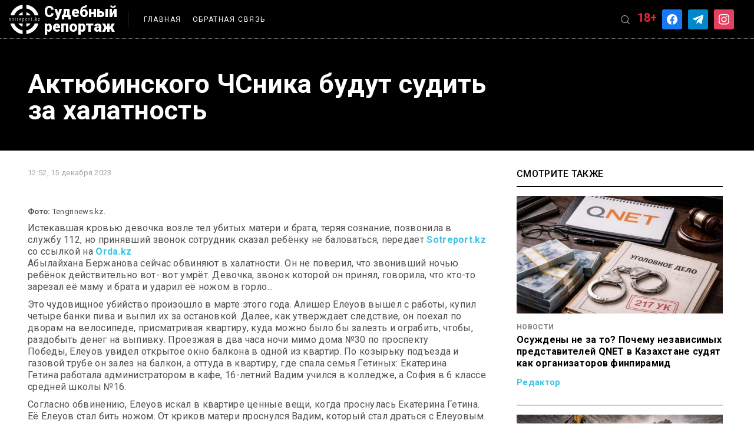

--- FILE ---
content_type: text/html; charset=UTF-8
request_url: https://sotreport.kz/news/aktyubinskogo-chsnika-budut-sudit-za-halatnost/
body_size: 16364
content:
<!doctype html>
<html dir="ltr" lang="ru-RU" prefix="og: https://ogp.me/ns#">
<head>
	<meta charset="UTF-8">
	<meta name="viewport" content="width=device-width, initial-scale=1">
	<meta name="yandex-verification" content="8b5d371b9818118f" />
	<link rel="profile" href="https://gmpg.org/xfn/11">
	<link rel="stylesheet" href="https://unpkg.com/swiper/swiper-bundle.min.css" />
	
	<script src="https://code.jquery.com/jquery-3.6.0.js"
  	integrity="sha256-H+K7U5CnXl1h5ywQfKtSj8PCmoN9aaq30gDh27Xc0jk="
  	crossorigin="anonymous"></script>
	

	<!-- Yandex.Metrika counter -->
	<script type="text/javascript" >
	   (function(m,e,t,r,i,k,a){m[i]=m[i]||function(){(m[i].a=m[i].a||[]).push(arguments)};
	   m[i].l=1*new Date();k=e.createElement(t),a=e.getElementsByTagName(t)[0],k.async=1,k.src=r,a.parentNode.insertBefore(k,a)})
	   (window, document, "script", "https://mc.yandex.ru/metrika/tag.js", "ym");

	   ym(81318001, "init", {
			clickmap:true,
			trackLinks:true,
			accurateTrackBounce:true,
			webvisor:true
	   });
	</script>
	<noscript><div><img src="https://mc.yandex.ru/watch/81318001" style="position:absolute; left:-9999px;" alt="" /></div></noscript>
	<!-- /Yandex.Metrika counter -->
	
	<!-- Global site tag (gtag.js) - Google Analytics -->
	<script async src="https://www.googletagmanager.com/gtag/js?id=G-L9QM82MBSL"></script>
	<script>
	  window.dataLayer = window.dataLayer || [];
	  function gtag(){dataLayer.push(arguments);}
	  gtag('js', new Date());

	  gtag('config', 'G-L9QM82MBSL');
	</script>
	<title>Актюбинского ЧСника будут судить за халатность - Судебный репортаж</title>
	<style>img:is([sizes="auto" i], [sizes^="auto," i]) { contain-intrinsic-size: 3000px 1500px }</style>
	
		<!-- All in One SEO 4.7.9.1 - aioseo.com -->
	<meta name="description" content="Фото: Tengrinews.kz. Истекавшая кровью девочка возле тел убитых матери и брата, теряя сознание, позвонила в службу 112, но принявший звонок сотрудник сказал ребёнку не баловаться, передает Sotreport.kz со ссылкой на Orda.kz Абылайхана Бержанова сейчас обвиняют в халатности. Он не поверил, что звонивший ночью ребёнок действительно вот- вот умрёт. Девочка, звонок которой он принял, говорила, что кто-то" />
	<meta name="robots" content="max-image-preview:large" />
	<meta name="author" content="Редактор"/>
	<link rel="canonical" href="https://sotreport.kz/news/aktyubinskogo-chsnika-budut-sudit-za-halatnost/" />
	<meta name="generator" content="All in One SEO (AIOSEO) 4.7.9.1" />
		<meta property="og:locale" content="ru_RU" />
		<meta property="og:site_name" content="Судебный репортаж -" />
		<meta property="og:type" content="article" />
		<meta property="og:title" content="Актюбинского ЧСника будут судить за халатность - Судебный репортаж" />
		<meta property="og:description" content="Фото: Tengrinews.kz. Истекавшая кровью девочка возле тел убитых матери и брата, теряя сознание, позвонила в службу 112, но принявший звонок сотрудник сказал ребёнку не баловаться, передает Sotreport.kz со ссылкой на Orda.kz Абылайхана Бержанова сейчас обвиняют в халатности. Он не поверил, что звонивший ночью ребёнок действительно вот- вот умрёт. Девочка, звонок которой он принял, говорила, что кто-то" />
		<meta property="og:url" content="https://sotreport.kz/news/aktyubinskogo-chsnika-budut-sudit-za-halatnost/" />
		<meta property="article:published_time" content="2023-12-15T06:52:57+00:00" />
		<meta property="article:modified_time" content="2025-04-18T16:45:04+00:00" />
		<meta name="twitter:card" content="summary_large_image" />
		<meta name="twitter:title" content="Актюбинского ЧСника будут судить за халатность - Судебный репортаж" />
		<meta name="twitter:description" content="Фото: Tengrinews.kz. Истекавшая кровью девочка возле тел убитых матери и брата, теряя сознание, позвонила в службу 112, но принявший звонок сотрудник сказал ребёнку не баловаться, передает Sotreport.kz со ссылкой на Orda.kz Абылайхана Бержанова сейчас обвиняют в халатности. Он не поверил, что звонивший ночью ребёнок действительно вот- вот умрёт. Девочка, звонок которой он принял, говорила, что кто-то" />
		<script type="application/ld+json" class="aioseo-schema">
			{"@context":"https:\/\/schema.org","@graph":[{"@type":"BlogPosting","@id":"https:\/\/sotreport.kz\/news\/aktyubinskogo-chsnika-budut-sudit-za-halatnost\/#blogposting","name":"\u0410\u043a\u0442\u044e\u0431\u0438\u043d\u0441\u043a\u043e\u0433\u043e \u0427\u0421\u043d\u0438\u043a\u0430 \u0431\u0443\u0434\u0443\u0442 \u0441\u0443\u0434\u0438\u0442\u044c \u0437\u0430 \u0445\u0430\u043b\u0430\u0442\u043d\u043e\u0441\u0442\u044c - \u0421\u0443\u0434\u0435\u0431\u043d\u044b\u0439 \u0440\u0435\u043f\u043e\u0440\u0442\u0430\u0436","headline":"\u0410\u043a\u0442\u044e\u0431\u0438\u043d\u0441\u043a\u043e\u0433\u043e \u0427\u0421\u043d\u0438\u043a\u0430 \u0431\u0443\u0434\u0443\u0442 \u0441\u0443\u0434\u0438\u0442\u044c \u0437\u0430 \u0445\u0430\u043b\u0430\u0442\u043d\u043e\u0441\u0442\u044c","author":{"@id":"https:\/\/sotreport.kz\/author\/redaktor\/#author"},"publisher":{"@id":"https:\/\/sotreport.kz\/#organization"},"datePublished":"2023-12-15T12:52:57+05:00","dateModified":"2025-04-18T21:45:04+05:00","inLanguage":"ru-RU","mainEntityOfPage":{"@id":"https:\/\/sotreport.kz\/news\/aktyubinskogo-chsnika-budut-sudit-za-halatnost\/#webpage"},"isPartOf":{"@id":"https:\/\/sotreport.kz\/news\/aktyubinskogo-chsnika-budut-sudit-za-halatnost\/#webpage"},"articleSection":"\u041d\u043e\u0432\u043e\u0441\u0442\u0438, \u0412 \u0441\u043b\u0430\u0439\u0434\u0435\u0440, \u0412\u044b\u0431\u043e\u0440 \u0440\u0435\u0434\u0430\u043a\u0446\u0438\u0438, \u041a\u0430\u0437\u0430\u0445\u0441\u0442\u0430\u043d, \u043f\u043e\u043b\u0438\u0446\u0438\u044f, \u0441\u0443\u0434, \u0443\u0431\u0438\u0439\u0441\u0442\u0432\u043e"},{"@type":"BreadcrumbList","@id":"https:\/\/sotreport.kz\/news\/aktyubinskogo-chsnika-budut-sudit-za-halatnost\/#breadcrumblist","itemListElement":[{"@type":"ListItem","@id":"https:\/\/sotreport.kz\/#listItem","position":1,"name":"\u0413\u043b\u0430\u0432\u043d\u0430\u044f \u0441\u0442\u0440\u0430\u043d\u0438\u0446\u0430","item":"https:\/\/sotreport.kz\/","nextItem":{"@type":"ListItem","@id":"https:\/\/sotreport.kz\/category\/news\/#listItem","name":"\u041d\u043e\u0432\u043e\u0441\u0442\u0438"}},{"@type":"ListItem","@id":"https:\/\/sotreport.kz\/category\/news\/#listItem","position":2,"name":"\u041d\u043e\u0432\u043e\u0441\u0442\u0438","item":"https:\/\/sotreport.kz\/category\/news\/","nextItem":{"@type":"ListItem","@id":"https:\/\/sotreport.kz\/news\/aktyubinskogo-chsnika-budut-sudit-za-halatnost\/#listItem","name":"\u0410\u043a\u0442\u044e\u0431\u0438\u043d\u0441\u043a\u043e\u0433\u043e \u0427\u0421\u043d\u0438\u043a\u0430 \u0431\u0443\u0434\u0443\u0442 \u0441\u0443\u0434\u0438\u0442\u044c \u0437\u0430 \u0445\u0430\u043b\u0430\u0442\u043d\u043e\u0441\u0442\u044c"},"previousItem":{"@type":"ListItem","@id":"https:\/\/sotreport.kz\/#listItem","name":"\u0413\u043b\u0430\u0432\u043d\u0430\u044f \u0441\u0442\u0440\u0430\u043d\u0438\u0446\u0430"}},{"@type":"ListItem","@id":"https:\/\/sotreport.kz\/news\/aktyubinskogo-chsnika-budut-sudit-za-halatnost\/#listItem","position":3,"name":"\u0410\u043a\u0442\u044e\u0431\u0438\u043d\u0441\u043a\u043e\u0433\u043e \u0427\u0421\u043d\u0438\u043a\u0430 \u0431\u0443\u0434\u0443\u0442 \u0441\u0443\u0434\u0438\u0442\u044c \u0437\u0430 \u0445\u0430\u043b\u0430\u0442\u043d\u043e\u0441\u0442\u044c","previousItem":{"@type":"ListItem","@id":"https:\/\/sotreport.kz\/category\/news\/#listItem","name":"\u041d\u043e\u0432\u043e\u0441\u0442\u0438"}}]},{"@type":"Organization","@id":"https:\/\/sotreport.kz\/#organization","name":"\u0421\u0443\u0434\u0435\u0431\u043d\u044b\u0439 \u0440\u0435\u043f\u043e\u0440\u0442\u0430\u0436","url":"https:\/\/sotreport.kz\/"},{"@type":"Person","@id":"https:\/\/sotreport.kz\/author\/redaktor\/#author","url":"https:\/\/sotreport.kz\/author\/redaktor\/","name":"\u0420\u0435\u0434\u0430\u043a\u0442\u043e\u0440","image":{"@type":"ImageObject","@id":"https:\/\/sotreport.kz\/news\/aktyubinskogo-chsnika-budut-sudit-za-halatnost\/#authorImage","url":"https:\/\/secure.gravatar.com\/avatar\/98cd87fcfba95b681afbb269615ba066?s=96&d=mm&r=g","width":96,"height":96,"caption":"\u0420\u0435\u0434\u0430\u043a\u0442\u043e\u0440"}},{"@type":"WebPage","@id":"https:\/\/sotreport.kz\/news\/aktyubinskogo-chsnika-budut-sudit-za-halatnost\/#webpage","url":"https:\/\/sotreport.kz\/news\/aktyubinskogo-chsnika-budut-sudit-za-halatnost\/","name":"\u0410\u043a\u0442\u044e\u0431\u0438\u043d\u0441\u043a\u043e\u0433\u043e \u0427\u0421\u043d\u0438\u043a\u0430 \u0431\u0443\u0434\u0443\u0442 \u0441\u0443\u0434\u0438\u0442\u044c \u0437\u0430 \u0445\u0430\u043b\u0430\u0442\u043d\u043e\u0441\u0442\u044c - \u0421\u0443\u0434\u0435\u0431\u043d\u044b\u0439 \u0440\u0435\u043f\u043e\u0440\u0442\u0430\u0436","description":"\u0424\u043e\u0442\u043e: Tengrinews.kz. \u0418\u0441\u0442\u0435\u043a\u0430\u0432\u0448\u0430\u044f \u043a\u0440\u043e\u0432\u044c\u044e \u0434\u0435\u0432\u043e\u0447\u043a\u0430 \u0432\u043e\u0437\u043b\u0435 \u0442\u0435\u043b \u0443\u0431\u0438\u0442\u044b\u0445 \u043c\u0430\u0442\u0435\u0440\u0438 \u0438 \u0431\u0440\u0430\u0442\u0430, \u0442\u0435\u0440\u044f\u044f \u0441\u043e\u0437\u043d\u0430\u043d\u0438\u0435, \u043f\u043e\u0437\u0432\u043e\u043d\u0438\u043b\u0430 \u0432 \u0441\u043b\u0443\u0436\u0431\u0443 112, \u043d\u043e \u043f\u0440\u0438\u043d\u044f\u0432\u0448\u0438\u0439 \u0437\u0432\u043e\u043d\u043e\u043a \u0441\u043e\u0442\u0440\u0443\u0434\u043d\u0438\u043a \u0441\u043a\u0430\u0437\u0430\u043b \u0440\u0435\u0431\u0451\u043d\u043a\u0443 \u043d\u0435 \u0431\u0430\u043b\u043e\u0432\u0430\u0442\u044c\u0441\u044f, \u043f\u0435\u0440\u0435\u0434\u0430\u0435\u0442 Sotreport.kz \u0441\u043e \u0441\u0441\u044b\u043b\u043a\u043e\u0439 \u043d\u0430 Orda.kz \u0410\u0431\u044b\u043b\u0430\u0439\u0445\u0430\u043d\u0430 \u0411\u0435\u0440\u0436\u0430\u043d\u043e\u0432\u0430 \u0441\u0435\u0439\u0447\u0430\u0441 \u043e\u0431\u0432\u0438\u043d\u044f\u044e\u0442 \u0432 \u0445\u0430\u043b\u0430\u0442\u043d\u043e\u0441\u0442\u0438. \u041e\u043d \u043d\u0435 \u043f\u043e\u0432\u0435\u0440\u0438\u043b, \u0447\u0442\u043e \u0437\u0432\u043e\u043d\u0438\u0432\u0448\u0438\u0439 \u043d\u043e\u0447\u044c\u044e \u0440\u0435\u0431\u0451\u043d\u043e\u043a \u0434\u0435\u0439\u0441\u0442\u0432\u0438\u0442\u0435\u043b\u044c\u043d\u043e \u0432\u043e\u0442- \u0432\u043e\u0442 \u0443\u043c\u0440\u0451\u0442. \u0414\u0435\u0432\u043e\u0447\u043a\u0430, \u0437\u0432\u043e\u043d\u043e\u043a \u043a\u043e\u0442\u043e\u0440\u043e\u0439 \u043e\u043d \u043f\u0440\u0438\u043d\u044f\u043b, \u0433\u043e\u0432\u043e\u0440\u0438\u043b\u0430, \u0447\u0442\u043e \u043a\u0442\u043e-\u0442\u043e","inLanguage":"ru-RU","isPartOf":{"@id":"https:\/\/sotreport.kz\/#website"},"breadcrumb":{"@id":"https:\/\/sotreport.kz\/news\/aktyubinskogo-chsnika-budut-sudit-za-halatnost\/#breadcrumblist"},"author":{"@id":"https:\/\/sotreport.kz\/author\/redaktor\/#author"},"creator":{"@id":"https:\/\/sotreport.kz\/author\/redaktor\/#author"},"datePublished":"2023-12-15T12:52:57+05:00","dateModified":"2025-04-18T21:45:04+05:00"},{"@type":"WebSite","@id":"https:\/\/sotreport.kz\/#website","url":"https:\/\/sotreport.kz\/","name":"\u0421\u0443\u0434\u0435\u0431\u043d\u044b\u0439 \u0440\u0435\u043f\u043e\u0440\u0442\u0430\u0436","inLanguage":"ru-RU","publisher":{"@id":"https:\/\/sotreport.kz\/#organization"}}]}
		</script>
		<!-- All in One SEO -->

<link rel='dns-prefetch' href='//stats.wp.com' />
<link rel='preconnect' href='//i0.wp.com' />
<link rel='preconnect' href='//c0.wp.com' />
<link rel="alternate" type="application/rss+xml" title="Судебный репортаж &raquo; Лента" href="https://sotreport.kz/feed/" />
		<!-- This site uses the Google Analytics by MonsterInsights plugin v9.3.0 - Using Analytics tracking - https://www.monsterinsights.com/ -->
							<script src="//www.googletagmanager.com/gtag/js?id=G-L9QM82MBSL"  data-cfasync="false" data-wpfc-render="false" async></script>
			<script data-cfasync="false" data-wpfc-render="false">
				var mi_version = '9.3.0';
				var mi_track_user = true;
				var mi_no_track_reason = '';
								var MonsterInsightsDefaultLocations = {"page_location":"https:\/\/sotreport.kz\/news\/aktyubinskogo-chsnika-budut-sudit-za-halatnost\/"};
				if ( typeof MonsterInsightsPrivacyGuardFilter === 'function' ) {
					var MonsterInsightsLocations = (typeof MonsterInsightsExcludeQuery === 'object') ? MonsterInsightsPrivacyGuardFilter( MonsterInsightsExcludeQuery ) : MonsterInsightsPrivacyGuardFilter( MonsterInsightsDefaultLocations );
				} else {
					var MonsterInsightsLocations = (typeof MonsterInsightsExcludeQuery === 'object') ? MonsterInsightsExcludeQuery : MonsterInsightsDefaultLocations;
				}

								var disableStrs = [
										'ga-disable-G-L9QM82MBSL',
									];

				/* Function to detect opted out users */
				function __gtagTrackerIsOptedOut() {
					for (var index = 0; index < disableStrs.length; index++) {
						if (document.cookie.indexOf(disableStrs[index] + '=true') > -1) {
							return true;
						}
					}

					return false;
				}

				/* Disable tracking if the opt-out cookie exists. */
				if (__gtagTrackerIsOptedOut()) {
					for (var index = 0; index < disableStrs.length; index++) {
						window[disableStrs[index]] = true;
					}
				}

				/* Opt-out function */
				function __gtagTrackerOptout() {
					for (var index = 0; index < disableStrs.length; index++) {
						document.cookie = disableStrs[index] + '=true; expires=Thu, 31 Dec 2099 23:59:59 UTC; path=/';
						window[disableStrs[index]] = true;
					}
				}

				if ('undefined' === typeof gaOptout) {
					function gaOptout() {
						__gtagTrackerOptout();
					}
				}
								window.dataLayer = window.dataLayer || [];

				window.MonsterInsightsDualTracker = {
					helpers: {},
					trackers: {},
				};
				if (mi_track_user) {
					function __gtagDataLayer() {
						dataLayer.push(arguments);
					}

					function __gtagTracker(type, name, parameters) {
						if (!parameters) {
							parameters = {};
						}

						if (parameters.send_to) {
							__gtagDataLayer.apply(null, arguments);
							return;
						}

						if (type === 'event') {
														parameters.send_to = monsterinsights_frontend.v4_id;
							var hookName = name;
							if (typeof parameters['event_category'] !== 'undefined') {
								hookName = parameters['event_category'] + ':' + name;
							}

							if (typeof MonsterInsightsDualTracker.trackers[hookName] !== 'undefined') {
								MonsterInsightsDualTracker.trackers[hookName](parameters);
							} else {
								__gtagDataLayer('event', name, parameters);
							}
							
						} else {
							__gtagDataLayer.apply(null, arguments);
						}
					}

					__gtagTracker('js', new Date());
					__gtagTracker('set', {
						'developer_id.dZGIzZG': true,
											});
					if ( MonsterInsightsLocations.page_location ) {
						__gtagTracker('set', MonsterInsightsLocations);
					}
										__gtagTracker('config', 'G-L9QM82MBSL', {"forceSSL":"true","link_attribution":"true"} );
															window.gtag = __gtagTracker;										(function () {
						/* https://developers.google.com/analytics/devguides/collection/analyticsjs/ */
						/* ga and __gaTracker compatibility shim. */
						var noopfn = function () {
							return null;
						};
						var newtracker = function () {
							return new Tracker();
						};
						var Tracker = function () {
							return null;
						};
						var p = Tracker.prototype;
						p.get = noopfn;
						p.set = noopfn;
						p.send = function () {
							var args = Array.prototype.slice.call(arguments);
							args.unshift('send');
							__gaTracker.apply(null, args);
						};
						var __gaTracker = function () {
							var len = arguments.length;
							if (len === 0) {
								return;
							}
							var f = arguments[len - 1];
							if (typeof f !== 'object' || f === null || typeof f.hitCallback !== 'function') {
								if ('send' === arguments[0]) {
									var hitConverted, hitObject = false, action;
									if ('event' === arguments[1]) {
										if ('undefined' !== typeof arguments[3]) {
											hitObject = {
												'eventAction': arguments[3],
												'eventCategory': arguments[2],
												'eventLabel': arguments[4],
												'value': arguments[5] ? arguments[5] : 1,
											}
										}
									}
									if ('pageview' === arguments[1]) {
										if ('undefined' !== typeof arguments[2]) {
											hitObject = {
												'eventAction': 'page_view',
												'page_path': arguments[2],
											}
										}
									}
									if (typeof arguments[2] === 'object') {
										hitObject = arguments[2];
									}
									if (typeof arguments[5] === 'object') {
										Object.assign(hitObject, arguments[5]);
									}
									if ('undefined' !== typeof arguments[1].hitType) {
										hitObject = arguments[1];
										if ('pageview' === hitObject.hitType) {
											hitObject.eventAction = 'page_view';
										}
									}
									if (hitObject) {
										action = 'timing' === arguments[1].hitType ? 'timing_complete' : hitObject.eventAction;
										hitConverted = mapArgs(hitObject);
										__gtagTracker('event', action, hitConverted);
									}
								}
								return;
							}

							function mapArgs(args) {
								var arg, hit = {};
								var gaMap = {
									'eventCategory': 'event_category',
									'eventAction': 'event_action',
									'eventLabel': 'event_label',
									'eventValue': 'event_value',
									'nonInteraction': 'non_interaction',
									'timingCategory': 'event_category',
									'timingVar': 'name',
									'timingValue': 'value',
									'timingLabel': 'event_label',
									'page': 'page_path',
									'location': 'page_location',
									'title': 'page_title',
									'referrer' : 'page_referrer',
								};
								for (arg in args) {
																		if (!(!args.hasOwnProperty(arg) || !gaMap.hasOwnProperty(arg))) {
										hit[gaMap[arg]] = args[arg];
									} else {
										hit[arg] = args[arg];
									}
								}
								return hit;
							}

							try {
								f.hitCallback();
							} catch (ex) {
							}
						};
						__gaTracker.create = newtracker;
						__gaTracker.getByName = newtracker;
						__gaTracker.getAll = function () {
							return [];
						};
						__gaTracker.remove = noopfn;
						__gaTracker.loaded = true;
						window['__gaTracker'] = __gaTracker;
					})();
									} else {
										console.log("");
					(function () {
						function __gtagTracker() {
							return null;
						}

						window['__gtagTracker'] = __gtagTracker;
						window['gtag'] = __gtagTracker;
					})();
									}
			</script>
				<!-- / Google Analytics by MonsterInsights -->
		<script>
window._wpemojiSettings = {"baseUrl":"https:\/\/s.w.org\/images\/core\/emoji\/15.0.3\/72x72\/","ext":".png","svgUrl":"https:\/\/s.w.org\/images\/core\/emoji\/15.0.3\/svg\/","svgExt":".svg","source":{"concatemoji":"https:\/\/sotreport.kz\/wp-includes\/js\/wp-emoji-release.min.js?ver=6.7.4"}};
/*! This file is auto-generated */
!function(i,n){var o,s,e;function c(e){try{var t={supportTests:e,timestamp:(new Date).valueOf()};sessionStorage.setItem(o,JSON.stringify(t))}catch(e){}}function p(e,t,n){e.clearRect(0,0,e.canvas.width,e.canvas.height),e.fillText(t,0,0);var t=new Uint32Array(e.getImageData(0,0,e.canvas.width,e.canvas.height).data),r=(e.clearRect(0,0,e.canvas.width,e.canvas.height),e.fillText(n,0,0),new Uint32Array(e.getImageData(0,0,e.canvas.width,e.canvas.height).data));return t.every(function(e,t){return e===r[t]})}function u(e,t,n){switch(t){case"flag":return n(e,"\ud83c\udff3\ufe0f\u200d\u26a7\ufe0f","\ud83c\udff3\ufe0f\u200b\u26a7\ufe0f")?!1:!n(e,"\ud83c\uddfa\ud83c\uddf3","\ud83c\uddfa\u200b\ud83c\uddf3")&&!n(e,"\ud83c\udff4\udb40\udc67\udb40\udc62\udb40\udc65\udb40\udc6e\udb40\udc67\udb40\udc7f","\ud83c\udff4\u200b\udb40\udc67\u200b\udb40\udc62\u200b\udb40\udc65\u200b\udb40\udc6e\u200b\udb40\udc67\u200b\udb40\udc7f");case"emoji":return!n(e,"\ud83d\udc26\u200d\u2b1b","\ud83d\udc26\u200b\u2b1b")}return!1}function f(e,t,n){var r="undefined"!=typeof WorkerGlobalScope&&self instanceof WorkerGlobalScope?new OffscreenCanvas(300,150):i.createElement("canvas"),a=r.getContext("2d",{willReadFrequently:!0}),o=(a.textBaseline="top",a.font="600 32px Arial",{});return e.forEach(function(e){o[e]=t(a,e,n)}),o}function t(e){var t=i.createElement("script");t.src=e,t.defer=!0,i.head.appendChild(t)}"undefined"!=typeof Promise&&(o="wpEmojiSettingsSupports",s=["flag","emoji"],n.supports={everything:!0,everythingExceptFlag:!0},e=new Promise(function(e){i.addEventListener("DOMContentLoaded",e,{once:!0})}),new Promise(function(t){var n=function(){try{var e=JSON.parse(sessionStorage.getItem(o));if("object"==typeof e&&"number"==typeof e.timestamp&&(new Date).valueOf()<e.timestamp+604800&&"object"==typeof e.supportTests)return e.supportTests}catch(e){}return null}();if(!n){if("undefined"!=typeof Worker&&"undefined"!=typeof OffscreenCanvas&&"undefined"!=typeof URL&&URL.createObjectURL&&"undefined"!=typeof Blob)try{var e="postMessage("+f.toString()+"("+[JSON.stringify(s),u.toString(),p.toString()].join(",")+"));",r=new Blob([e],{type:"text/javascript"}),a=new Worker(URL.createObjectURL(r),{name:"wpTestEmojiSupports"});return void(a.onmessage=function(e){c(n=e.data),a.terminate(),t(n)})}catch(e){}c(n=f(s,u,p))}t(n)}).then(function(e){for(var t in e)n.supports[t]=e[t],n.supports.everything=n.supports.everything&&n.supports[t],"flag"!==t&&(n.supports.everythingExceptFlag=n.supports.everythingExceptFlag&&n.supports[t]);n.supports.everythingExceptFlag=n.supports.everythingExceptFlag&&!n.supports.flag,n.DOMReady=!1,n.readyCallback=function(){n.DOMReady=!0}}).then(function(){return e}).then(function(){var e;n.supports.everything||(n.readyCallback(),(e=n.source||{}).concatemoji?t(e.concatemoji):e.wpemoji&&e.twemoji&&(t(e.twemoji),t(e.wpemoji)))}))}((window,document),window._wpemojiSettings);
</script>
<style id='wp-emoji-styles-inline-css'>

	img.wp-smiley, img.emoji {
		display: inline !important;
		border: none !important;
		box-shadow: none !important;
		height: 1em !important;
		width: 1em !important;
		margin: 0 0.07em !important;
		vertical-align: -0.1em !important;
		background: none !important;
		padding: 0 !important;
	}
</style>
<link rel='stylesheet' id='wp-block-library-css' href='https://c0.wp.com/c/6.7.4/wp-includes/css/dist/block-library/style.min.css' media='all' />
<link rel='stylesheet' id='wpzoom-social-icons-block-style-css' href='https://sotreport.kz/wp-content/plugins/social-icons-widget-by-wpzoom/block/dist/style-wpzoom-social-icons.css?ver=4.3.4' media='all' />
<link rel='stylesheet' id='mediaelement-css' href='https://c0.wp.com/c/6.7.4/wp-includes/js/mediaelement/mediaelementplayer-legacy.min.css' media='all' />
<link rel='stylesheet' id='wp-mediaelement-css' href='https://c0.wp.com/c/6.7.4/wp-includes/js/mediaelement/wp-mediaelement.min.css' media='all' />
<style id='jetpack-sharing-buttons-style-inline-css'>
.jetpack-sharing-buttons__services-list{display:flex;flex-direction:row;flex-wrap:wrap;gap:0;list-style-type:none;margin:5px;padding:0}.jetpack-sharing-buttons__services-list.has-small-icon-size{font-size:12px}.jetpack-sharing-buttons__services-list.has-normal-icon-size{font-size:16px}.jetpack-sharing-buttons__services-list.has-large-icon-size{font-size:24px}.jetpack-sharing-buttons__services-list.has-huge-icon-size{font-size:36px}@media print{.jetpack-sharing-buttons__services-list{display:none!important}}.editor-styles-wrapper .wp-block-jetpack-sharing-buttons{gap:0;padding-inline-start:0}ul.jetpack-sharing-buttons__services-list.has-background{padding:1.25em 2.375em}
</style>
<style id='classic-theme-styles-inline-css'>
/*! This file is auto-generated */
.wp-block-button__link{color:#fff;background-color:#32373c;border-radius:9999px;box-shadow:none;text-decoration:none;padding:calc(.667em + 2px) calc(1.333em + 2px);font-size:1.125em}.wp-block-file__button{background:#32373c;color:#fff;text-decoration:none}
</style>
<style id='global-styles-inline-css'>
:root{--wp--preset--aspect-ratio--square: 1;--wp--preset--aspect-ratio--4-3: 4/3;--wp--preset--aspect-ratio--3-4: 3/4;--wp--preset--aspect-ratio--3-2: 3/2;--wp--preset--aspect-ratio--2-3: 2/3;--wp--preset--aspect-ratio--16-9: 16/9;--wp--preset--aspect-ratio--9-16: 9/16;--wp--preset--color--black: #000000;--wp--preset--color--cyan-bluish-gray: #abb8c3;--wp--preset--color--white: #ffffff;--wp--preset--color--pale-pink: #f78da7;--wp--preset--color--vivid-red: #cf2e2e;--wp--preset--color--luminous-vivid-orange: #ff6900;--wp--preset--color--luminous-vivid-amber: #fcb900;--wp--preset--color--light-green-cyan: #7bdcb5;--wp--preset--color--vivid-green-cyan: #00d084;--wp--preset--color--pale-cyan-blue: #8ed1fc;--wp--preset--color--vivid-cyan-blue: #0693e3;--wp--preset--color--vivid-purple: #9b51e0;--wp--preset--gradient--vivid-cyan-blue-to-vivid-purple: linear-gradient(135deg,rgba(6,147,227,1) 0%,rgb(155,81,224) 100%);--wp--preset--gradient--light-green-cyan-to-vivid-green-cyan: linear-gradient(135deg,rgb(122,220,180) 0%,rgb(0,208,130) 100%);--wp--preset--gradient--luminous-vivid-amber-to-luminous-vivid-orange: linear-gradient(135deg,rgba(252,185,0,1) 0%,rgba(255,105,0,1) 100%);--wp--preset--gradient--luminous-vivid-orange-to-vivid-red: linear-gradient(135deg,rgba(255,105,0,1) 0%,rgb(207,46,46) 100%);--wp--preset--gradient--very-light-gray-to-cyan-bluish-gray: linear-gradient(135deg,rgb(238,238,238) 0%,rgb(169,184,195) 100%);--wp--preset--gradient--cool-to-warm-spectrum: linear-gradient(135deg,rgb(74,234,220) 0%,rgb(151,120,209) 20%,rgb(207,42,186) 40%,rgb(238,44,130) 60%,rgb(251,105,98) 80%,rgb(254,248,76) 100%);--wp--preset--gradient--blush-light-purple: linear-gradient(135deg,rgb(255,206,236) 0%,rgb(152,150,240) 100%);--wp--preset--gradient--blush-bordeaux: linear-gradient(135deg,rgb(254,205,165) 0%,rgb(254,45,45) 50%,rgb(107,0,62) 100%);--wp--preset--gradient--luminous-dusk: linear-gradient(135deg,rgb(255,203,112) 0%,rgb(199,81,192) 50%,rgb(65,88,208) 100%);--wp--preset--gradient--pale-ocean: linear-gradient(135deg,rgb(255,245,203) 0%,rgb(182,227,212) 50%,rgb(51,167,181) 100%);--wp--preset--gradient--electric-grass: linear-gradient(135deg,rgb(202,248,128) 0%,rgb(113,206,126) 100%);--wp--preset--gradient--midnight: linear-gradient(135deg,rgb(2,3,129) 0%,rgb(40,116,252) 100%);--wp--preset--font-size--small: 13px;--wp--preset--font-size--medium: 20px;--wp--preset--font-size--large: 36px;--wp--preset--font-size--x-large: 42px;--wp--preset--spacing--20: 0.44rem;--wp--preset--spacing--30: 0.67rem;--wp--preset--spacing--40: 1rem;--wp--preset--spacing--50: 1.5rem;--wp--preset--spacing--60: 2.25rem;--wp--preset--spacing--70: 3.38rem;--wp--preset--spacing--80: 5.06rem;--wp--preset--shadow--natural: 6px 6px 9px rgba(0, 0, 0, 0.2);--wp--preset--shadow--deep: 12px 12px 50px rgba(0, 0, 0, 0.4);--wp--preset--shadow--sharp: 6px 6px 0px rgba(0, 0, 0, 0.2);--wp--preset--shadow--outlined: 6px 6px 0px -3px rgba(255, 255, 255, 1), 6px 6px rgba(0, 0, 0, 1);--wp--preset--shadow--crisp: 6px 6px 0px rgba(0, 0, 0, 1);}:where(.is-layout-flex){gap: 0.5em;}:where(.is-layout-grid){gap: 0.5em;}body .is-layout-flex{display: flex;}.is-layout-flex{flex-wrap: wrap;align-items: center;}.is-layout-flex > :is(*, div){margin: 0;}body .is-layout-grid{display: grid;}.is-layout-grid > :is(*, div){margin: 0;}:where(.wp-block-columns.is-layout-flex){gap: 2em;}:where(.wp-block-columns.is-layout-grid){gap: 2em;}:where(.wp-block-post-template.is-layout-flex){gap: 1.25em;}:where(.wp-block-post-template.is-layout-grid){gap: 1.25em;}.has-black-color{color: var(--wp--preset--color--black) !important;}.has-cyan-bluish-gray-color{color: var(--wp--preset--color--cyan-bluish-gray) !important;}.has-white-color{color: var(--wp--preset--color--white) !important;}.has-pale-pink-color{color: var(--wp--preset--color--pale-pink) !important;}.has-vivid-red-color{color: var(--wp--preset--color--vivid-red) !important;}.has-luminous-vivid-orange-color{color: var(--wp--preset--color--luminous-vivid-orange) !important;}.has-luminous-vivid-amber-color{color: var(--wp--preset--color--luminous-vivid-amber) !important;}.has-light-green-cyan-color{color: var(--wp--preset--color--light-green-cyan) !important;}.has-vivid-green-cyan-color{color: var(--wp--preset--color--vivid-green-cyan) !important;}.has-pale-cyan-blue-color{color: var(--wp--preset--color--pale-cyan-blue) !important;}.has-vivid-cyan-blue-color{color: var(--wp--preset--color--vivid-cyan-blue) !important;}.has-vivid-purple-color{color: var(--wp--preset--color--vivid-purple) !important;}.has-black-background-color{background-color: var(--wp--preset--color--black) !important;}.has-cyan-bluish-gray-background-color{background-color: var(--wp--preset--color--cyan-bluish-gray) !important;}.has-white-background-color{background-color: var(--wp--preset--color--white) !important;}.has-pale-pink-background-color{background-color: var(--wp--preset--color--pale-pink) !important;}.has-vivid-red-background-color{background-color: var(--wp--preset--color--vivid-red) !important;}.has-luminous-vivid-orange-background-color{background-color: var(--wp--preset--color--luminous-vivid-orange) !important;}.has-luminous-vivid-amber-background-color{background-color: var(--wp--preset--color--luminous-vivid-amber) !important;}.has-light-green-cyan-background-color{background-color: var(--wp--preset--color--light-green-cyan) !important;}.has-vivid-green-cyan-background-color{background-color: var(--wp--preset--color--vivid-green-cyan) !important;}.has-pale-cyan-blue-background-color{background-color: var(--wp--preset--color--pale-cyan-blue) !important;}.has-vivid-cyan-blue-background-color{background-color: var(--wp--preset--color--vivid-cyan-blue) !important;}.has-vivid-purple-background-color{background-color: var(--wp--preset--color--vivid-purple) !important;}.has-black-border-color{border-color: var(--wp--preset--color--black) !important;}.has-cyan-bluish-gray-border-color{border-color: var(--wp--preset--color--cyan-bluish-gray) !important;}.has-white-border-color{border-color: var(--wp--preset--color--white) !important;}.has-pale-pink-border-color{border-color: var(--wp--preset--color--pale-pink) !important;}.has-vivid-red-border-color{border-color: var(--wp--preset--color--vivid-red) !important;}.has-luminous-vivid-orange-border-color{border-color: var(--wp--preset--color--luminous-vivid-orange) !important;}.has-luminous-vivid-amber-border-color{border-color: var(--wp--preset--color--luminous-vivid-amber) !important;}.has-light-green-cyan-border-color{border-color: var(--wp--preset--color--light-green-cyan) !important;}.has-vivid-green-cyan-border-color{border-color: var(--wp--preset--color--vivid-green-cyan) !important;}.has-pale-cyan-blue-border-color{border-color: var(--wp--preset--color--pale-cyan-blue) !important;}.has-vivid-cyan-blue-border-color{border-color: var(--wp--preset--color--vivid-cyan-blue) !important;}.has-vivid-purple-border-color{border-color: var(--wp--preset--color--vivid-purple) !important;}.has-vivid-cyan-blue-to-vivid-purple-gradient-background{background: var(--wp--preset--gradient--vivid-cyan-blue-to-vivid-purple) !important;}.has-light-green-cyan-to-vivid-green-cyan-gradient-background{background: var(--wp--preset--gradient--light-green-cyan-to-vivid-green-cyan) !important;}.has-luminous-vivid-amber-to-luminous-vivid-orange-gradient-background{background: var(--wp--preset--gradient--luminous-vivid-amber-to-luminous-vivid-orange) !important;}.has-luminous-vivid-orange-to-vivid-red-gradient-background{background: var(--wp--preset--gradient--luminous-vivid-orange-to-vivid-red) !important;}.has-very-light-gray-to-cyan-bluish-gray-gradient-background{background: var(--wp--preset--gradient--very-light-gray-to-cyan-bluish-gray) !important;}.has-cool-to-warm-spectrum-gradient-background{background: var(--wp--preset--gradient--cool-to-warm-spectrum) !important;}.has-blush-light-purple-gradient-background{background: var(--wp--preset--gradient--blush-light-purple) !important;}.has-blush-bordeaux-gradient-background{background: var(--wp--preset--gradient--blush-bordeaux) !important;}.has-luminous-dusk-gradient-background{background: var(--wp--preset--gradient--luminous-dusk) !important;}.has-pale-ocean-gradient-background{background: var(--wp--preset--gradient--pale-ocean) !important;}.has-electric-grass-gradient-background{background: var(--wp--preset--gradient--electric-grass) !important;}.has-midnight-gradient-background{background: var(--wp--preset--gradient--midnight) !important;}.has-small-font-size{font-size: var(--wp--preset--font-size--small) !important;}.has-medium-font-size{font-size: var(--wp--preset--font-size--medium) !important;}.has-large-font-size{font-size: var(--wp--preset--font-size--large) !important;}.has-x-large-font-size{font-size: var(--wp--preset--font-size--x-large) !important;}
:where(.wp-block-post-template.is-layout-flex){gap: 1.25em;}:where(.wp-block-post-template.is-layout-grid){gap: 1.25em;}
:where(.wp-block-columns.is-layout-flex){gap: 2em;}:where(.wp-block-columns.is-layout-grid){gap: 2em;}
:root :where(.wp-block-pullquote){font-size: 1.5em;line-height: 1.6;}
</style>
<link rel='stylesheet' id='cntctfrm_form_style-css' href='https://sotreport.kz/wp-content/plugins/contact-form-plugin/css/form_style.css?ver=4.3.6' media='all' />
<link rel='stylesheet' id='foobox-free-min-css' href='https://sotreport.kz/wp-content/plugins/foobox-image-lightbox/free/css/foobox.free.min.css?ver=2.7.34' media='all' />
<link rel='stylesheet' id='wp-downloadmanager-css' href='https://sotreport.kz/wp-content/plugins/wp-downloadmanager/download-css.css?ver=1.68.9' media='all' />
<link rel='stylesheet' id='mincss-css' href='https://sotreport.kz/wp-content/themes/news-site/css/style.min.css?ver=6.7.4' media='all' />
<link rel='stylesheet' id='wpzoom-social-icons-socicon-css' href='https://sotreport.kz/wp-content/plugins/social-icons-widget-by-wpzoom/assets/css/wpzoom-socicon.css?ver=1733818897' media='all' />
<link rel='stylesheet' id='wpzoom-social-icons-genericons-css' href='https://sotreport.kz/wp-content/plugins/social-icons-widget-by-wpzoom/assets/css/genericons.css?ver=1733818897' media='all' />
<link rel='stylesheet' id='wpzoom-social-icons-academicons-css' href='https://sotreport.kz/wp-content/plugins/social-icons-widget-by-wpzoom/assets/css/academicons.min.css?ver=1733818897' media='all' />
<link rel='stylesheet' id='wpzoom-social-icons-font-awesome-3-css' href='https://sotreport.kz/wp-content/plugins/social-icons-widget-by-wpzoom/assets/css/font-awesome-3.min.css?ver=1733818897' media='all' />
<link rel='stylesheet' id='dashicons-css' href='https://c0.wp.com/c/6.7.4/wp-includes/css/dashicons.min.css' media='all' />
<link rel='stylesheet' id='wpzoom-social-icons-styles-css' href='https://sotreport.kz/wp-content/plugins/social-icons-widget-by-wpzoom/assets/css/wpzoom-social-icons-styles.css?ver=1733818897' media='all' />
<link rel='stylesheet' id='fancybox-css' href='https://sotreport.kz/wp-content/plugins/easy-fancybox/fancybox/1.5.4/jquery.fancybox.min.css?ver=6.7.4' media='screen' />
<style id='fancybox-inline-css'>
#fancybox-outer{background:#ffffff}#fancybox-content{background:#ffffff;border-color:#ffffff;color:#000000;}#fancybox-title,#fancybox-title-float-main{color:#fff}
</style>
<link rel='stylesheet' id='wp-pagenavi-css' href='https://sotreport.kz/wp-content/plugins/wp-pagenavi/pagenavi-css.css?ver=2.70' media='all' />
<link rel='preload' as='font'  id='wpzoom-social-icons-font-academicons-woff2-css' href='https://sotreport.kz/wp-content/plugins/social-icons-widget-by-wpzoom/assets/font/academicons.woff2?v=1.9.2' type='font/woff2' crossorigin />
<link rel='preload' as='font'  id='wpzoom-social-icons-font-fontawesome-3-woff2-css' href='https://sotreport.kz/wp-content/plugins/social-icons-widget-by-wpzoom/assets/font/fontawesome-webfont.woff2?v=4.7.0' type='font/woff2' crossorigin />
<link rel='preload' as='font'  id='wpzoom-social-icons-font-genericons-woff-css' href='https://sotreport.kz/wp-content/plugins/social-icons-widget-by-wpzoom/assets/font/Genericons.woff' type='font/woff' crossorigin />
<link rel='preload' as='font'  id='wpzoom-social-icons-font-socicon-woff2-css' href='https://sotreport.kz/wp-content/plugins/social-icons-widget-by-wpzoom/assets/font/socicon.woff2?v=4.3.4' type='font/woff2' crossorigin />
<script src="https://sotreport.kz/wp-content/plugins/google-analytics-for-wordpress/assets/js/frontend-gtag.min.js?ver=9.3.0" id="monsterinsights-frontend-script-js" async data-wp-strategy="async"></script>
<script data-cfasync="false" data-wpfc-render="false" id='monsterinsights-frontend-script-js-extra'>var monsterinsights_frontend = {"js_events_tracking":"true","download_extensions":"doc,pdf,ppt,zip,xls,docx,pptx,xlsx","inbound_paths":"[{\"path\":\"\\\/go\\\/\",\"label\":\"affiliate\"},{\"path\":\"\\\/recommend\\\/\",\"label\":\"affiliate\"}]","home_url":"https:\/\/sotreport.kz","hash_tracking":"false","v4_id":"G-L9QM82MBSL"};</script>
<script src="https://c0.wp.com/c/6.7.4/wp-includes/js/jquery/jquery.min.js" id="jquery-core-js"></script>
<script src="https://c0.wp.com/c/6.7.4/wp-includes/js/jquery/jquery-migrate.min.js" id="jquery-migrate-js"></script>
<script id="foobox-free-min-js-before">
/* Run FooBox FREE (v2.7.34) */
var FOOBOX = window.FOOBOX = {
	ready: true,
	disableOthers: false,
	o: {wordpress: { enabled: true }, countMessage:'image %index of %total', captions: { dataTitle: ["captionTitle","title"], dataDesc: ["captionDesc","description"] }, rel: '', excludes:'.fbx-link,.nofoobox,.nolightbox,a[href*="pinterest.com/pin/create/button/"]', affiliate : { enabled: false }},
	selectors: [
		".foogallery-container.foogallery-lightbox-foobox", ".foogallery-container.foogallery-lightbox-foobox-free", ".gallery", ".wp-block-gallery", ".wp-caption", ".wp-block-image", "a:has(img[class*=wp-image-])", ".foobox"
	],
	pre: function( $ ){
		// Custom JavaScript (Pre)
		
	},
	post: function( $ ){
		// Custom JavaScript (Post)
		
		// Custom Captions Code
		
	},
	custom: function( $ ){
		// Custom Extra JS
		
	}
};
</script>
<script src="https://sotreport.kz/wp-content/plugins/foobox-image-lightbox/free/js/foobox.free.min.js?ver=2.7.34" id="foobox-free-min-js"></script>
<link rel="https://api.w.org/" href="https://sotreport.kz/wp-json/" /><link rel="alternate" title="JSON" type="application/json" href="https://sotreport.kz/wp-json/wp/v2/posts/26108" /><link rel="EditURI" type="application/rsd+xml" title="RSD" href="https://sotreport.kz/xmlrpc.php?rsd" />
<meta name="generator" content="WordPress 6.7.4" />
<link rel='shortlink' href='https://sotreport.kz/?p=26108' />
<link rel="alternate" title="oEmbed (JSON)" type="application/json+oembed" href="https://sotreport.kz/wp-json/oembed/1.0/embed?url=https%3A%2F%2Fsotreport.kz%2Fnews%2Faktyubinskogo-chsnika-budut-sudit-za-halatnost%2F" />
<link rel="alternate" title="oEmbed (XML)" type="text/xml+oembed" href="https://sotreport.kz/wp-json/oembed/1.0/embed?url=https%3A%2F%2Fsotreport.kz%2Fnews%2Faktyubinskogo-chsnika-budut-sudit-za-halatnost%2F&#038;format=xml" />
<style>
		#category-posts-2-internal ul {padding: 0;}
#category-posts-2-internal .cat-post-item img {max-width: initial; max-height: initial; margin: initial;}
#category-posts-2-internal .cat-post-author {margin-bottom: 0;}
#category-posts-2-internal .cat-post-thumbnail {margin: 5px 10px 5px 0;}
#category-posts-2-internal .cat-post-item:before {content: ""; clear: both;}
#category-posts-2-internal .cat-post-excerpt-more {display: inline-block;}
#category-posts-2-internal .cat-post-item {list-style: none; margin: 3px 0 10px; padding: 3px 0;}
#category-posts-2-internal .cat-post-current .cat-post-title {font-weight: bold; text-transform: uppercase;}
#category-posts-2-internal [class*=cat-post-tax] {font-size: 0.85em;}
#category-posts-2-internal [class*=cat-post-tax] * {display:inline-block;}
#category-posts-2-internal .cat-post-item:after {content: ""; display: table;	clear: both;}
#category-posts-2-internal .cat-post-item .cat-post-title {overflow: hidden;text-overflow: ellipsis;white-space: initial;display: -webkit-box;-webkit-line-clamp: 2;-webkit-box-orient: vertical;padding-bottom: 0 !important;}
#category-posts-2-internal .cat-post-item:after {content: ""; display: table;	clear: both;}
#category-posts-2-internal .cat-post-thumbnail {display:block; float:left; margin:5px 10px 5px 0;}
#category-posts-2-internal .cat-post-crop {overflow:hidden;display:block;}
#category-posts-2-internal p {margin:5px 0 0 0}
#category-posts-2-internal li > div {margin:5px 0 0 0; clear:both;}
#category-posts-2-internal .dashicons {vertical-align:middle;}
#category-posts-2-internal .cat-post-thumbnail .cat-post-crop img {height: 150px;}
#category-posts-2-internal .cat-post-thumbnail .cat-post-crop img {width: 150px;}
#category-posts-2-internal .cat-post-thumbnail .cat-post-crop img {object-fit: cover; max-width: 100%; display: block;}
#category-posts-2-internal .cat-post-thumbnail .cat-post-crop-not-supported img {width: 100%;}
#category-posts-2-internal .cat-post-thumbnail {max-width:100%;}
#category-posts-2-internal .cat-post-item img {margin: initial;}
</style>
		<!-- Global site tag (gtag.js) - Google Analytics -->
<script async src="https://www.googletagmanager.com/gtag/js?id=UA-143538892-1"></script>
<script>
  window.dataLayer = window.dataLayer || [];
  function gtag(){dataLayer.push(arguments);}
  gtag('js', new Date());

  gtag('config', 'UA-143538892-1');
</script>	<style>img#wpstats{display:none}</style>
		<link rel="icon" href="https://i0.wp.com/sotreport.kz/wp-content/uploads/2021/04/cropped-logo-sotreport-1.jpeg?fit=32%2C32&#038;ssl=1" sizes="32x32" />
<link rel="icon" href="https://i0.wp.com/sotreport.kz/wp-content/uploads/2021/04/cropped-logo-sotreport-1.jpeg?fit=192%2C192&#038;ssl=1" sizes="192x192" />
<link rel="apple-touch-icon" href="https://i0.wp.com/sotreport.kz/wp-content/uploads/2021/04/cropped-logo-sotreport-1.jpeg?fit=180%2C180&#038;ssl=1" />
<meta name="msapplication-TileImage" content="https://i0.wp.com/sotreport.kz/wp-content/uploads/2021/04/cropped-logo-sotreport-1.jpeg?fit=270%2C270&#038;ssl=1" />
</head>

<body class="post-template-default single single-post postid-26108 single-format-standard">
<div id="page" class="site">
		

	<header class="header">
   		<div class="header-container">
			<div class="header-wrapper">
				<span class="header__logo">
					<a href="/">
					<div class="header-logo__img" >
						<img  src="/wp-content/themes/news-site/img/logo2.jpg" alt="">
					</div>
					Судебный репортаж
					</a>
				</span>
				<nav class="header__menu menu-header">
					<ul class="menu-header__list">
						<ul id="menu" class="menu-header__list"><li id="menu-item-8408" class="menu-header__item"><a href="https://sotreport.kz/">Главная</a></li>
<li id="menu-item-8410" class="menu-header__item"><a href="https://sotreport.kz/feedback/">Обратная связь</a></li>
</ul> 
					</ul> 
					<div class="menu-header__form">
						<div class="lang">
							<!---->
						</div>   
						<a href="http://sotreport.kz/poisk/" class="menu-header__search _icon-loupe"></a>
						
						<div class="menu-header__restrictions">
							18+
						</div>
						<div class="menu-header__burger">
							<span></span>
							<span></span>
							<span></span>
						</div>
					</div>
					<div class="mobile-menu" >
					<ul class="mobile-menu__list">
						<ul id="menu" class="mobile-menu__list"><li class="mobile-menu__item"><a href="https://sotreport.kz/">Главная</a></li>
<li class="mobile-menu__item"><a href="https://sotreport.kz/feedback/">Обратная связь</a></li>
</ul>					</ul>
					<div id="social-icons-widget" class="social-icons-widget"><h3 class="social-icons-widget-title">Мы в социальных сетях</h3>
		
<ul class="zoom-social-icons-list zoom-social-icons-list--with-canvas zoom-social-icons-list--rounded zoom-social-icons-list--no-labels">

		
				<li class="zoom-social_icons-list__item">
		<a class="zoom-social_icons-list__link" href="https://www.facebook.com/sotreport.kz" target="_blank" title="Facebook" rel="nofollow">
									
						<span class="screen-reader-text">facebook</span>
			
						<span class="zoom-social_icons-list-span social-icon socicon socicon-facebook" data-hover-rule="background-color" data-hover-color="#1877F2" style="background-color : #1877F2; font-size: 18px; padding:8px" ></span>
			
					</a>
	</li>

	
				<li class="zoom-social_icons-list__item">
		<a class="zoom-social_icons-list__link" href="https://t.me/sotreport" target="_blank" title="Default Label" rel="nofollow">
									
						<span class="screen-reader-text">telegram</span>
			
						<span class="zoom-social_icons-list-span social-icon socicon socicon-telegram" data-hover-rule="background-color" data-hover-color="#0088cc" style="background-color : #0088cc; font-size: 18px; padding:8px" ></span>
			
					</a>
	</li>

	
				<li class="zoom-social_icons-list__item">
		<a class="zoom-social_icons-list__link" href="https://www.instagram.com/sotreport.kz/" target="_blank" title="Instagram" rel="nofollow">
									
						<span class="screen-reader-text">instagram</span>
			
						<span class="zoom-social_icons-list-span social-icon socicon socicon-instagram" data-hover-rule="background-color" data-hover-color="#e4405f" style="background-color : #e4405f; font-size: 18px; padding:8px" ></span>
			
					</a>
	</li>

	
</ul>

		</div>					
					</div>
				</nav>
				<div class="header-social">
					<div id="social-icons-widget" class="social-icons-widget"><h3 class="social-icons-widget-title">Мы в социальных сетях</h3>
		
<ul class="zoom-social-icons-list zoom-social-icons-list--with-canvas zoom-social-icons-list--rounded zoom-social-icons-list--no-labels">

		
				<li class="zoom-social_icons-list__item">
		<a class="zoom-social_icons-list__link" href="https://www.facebook.com/sotreport.kz" target="_blank" title="Facebook" rel="nofollow">
									
						<span class="screen-reader-text">facebook</span>
			
						<span class="zoom-social_icons-list-span social-icon socicon socicon-facebook" data-hover-rule="background-color" data-hover-color="#1877F2" style="background-color : #1877F2; font-size: 18px; padding:8px" ></span>
			
					</a>
	</li>

	
				<li class="zoom-social_icons-list__item">
		<a class="zoom-social_icons-list__link" href="https://t.me/sotreport" target="_blank" title="Default Label" rel="nofollow">
									
						<span class="screen-reader-text">telegram</span>
			
						<span class="zoom-social_icons-list-span social-icon socicon socicon-telegram" data-hover-rule="background-color" data-hover-color="#0088cc" style="background-color : #0088cc; font-size: 18px; padding:8px" ></span>
			
					</a>
	</li>

	
				<li class="zoom-social_icons-list__item">
		<a class="zoom-social_icons-list__link" href="https://www.instagram.com/sotreport.kz/" target="_blank" title="Instagram" rel="nofollow">
									
						<span class="screen-reader-text">instagram</span>
			
						<span class="zoom-social_icons-list-span social-icon socicon socicon-instagram" data-hover-rule="background-color" data-hover-color="#e4405f" style="background-color : #e4405f; font-size: 18px; padding:8px" ></span>
			
					</a>
	</li>

	
</ul>

		</div>				</div>
			</div>
		</div>
		
	</header>




		<section>
      <div class="post-header">
         <div class="container">
            
            <h1 class="post-header__title">
                Актюбинского ЧСника будут судить за халатность            </h1>
         </div>
      </div>
      <div class="container">
         <div class="post-page">

            <div class="post-page__content post-content">
				<div class="post-content__date">
					12:52, 15 декабря 2023				</div>
				<p class="post-content__text">
					<!-- wp:image {"id":26110,"sizeSlug":"full","linkDestination":"media"} -->
<figure class="wp-block-image size-full"><a href="https://sotreport.kz/wp-content/uploads/2023/12/67b82c3bdd1519686b91adf3a8b29518b5b920d5-e1702623147892.jpg"></a></figure>
<!-- /wp:image -->

<!-- wp:paragraph {"fontSize":"small"} -->
<p class="has-small-font-size"><strong>Фото:</strong>&nbsp;Tengrinews.kz.</p>
<!-- /wp:paragraph -->

<!-- wp:heading -->
<h2>Истекавшая кровью девочка возле тел убитых матери и брата, теряя сознание, позвонила в службу 112, но принявший звонок сотрудник сказал ребёнку не баловаться, передает <a href="https://sotreport.kz/">Sotreport.kz</a> со ссылкой на <a href="https://orda.kz/">Orda.kz</a></h2>
<!-- /wp:heading -->

<!-- wp:paragraph -->
<p>Абылайхана Бержанова сейчас обвиняют в халатности. Он не поверил, что звонивший ночью ребёнок действительно вот- вот умрёт. Девочка, звонок которой он принял, говорила, что кто-то зарезал её маму и брата&nbsp;и ударил её ножом в горло...</p>
<!-- /wp:paragraph -->

<!-- wp:paragraph -->
<p>Это чудовищное убийство произошло в марте этого года. Алишер Елеуов вышел с работы, купил четыре&nbsp;банки пива и выпил их за остановкой. Далее, как утверждает следствие, он поехал по дворам на велосипеде, присматривая квартиру, куда можно было бы залезть и ограбить, чтобы, раздобыть денег на выпивку. Проезжая в два&nbsp;часа ночи мимо дома №30 по проспекту Победы,&nbsp;Елеуов увидел открытое окно балкона в одной из квартир. По козырьку подъезда и газовой трубе он залез на балкон, а оттуда в квартиру, где спала семья Гетиных: Екатерина Гетина&nbsp;работала администратором в кафе, 16-летний Вадим&nbsp;учился в колледже, а София&nbsp;в 6 классе средней школы №16.&nbsp;</p>
<!-- /wp:paragraph -->

<!-- wp:paragraph -->
<p>Согласно обвинению, Елеуов искал в квартире ценные вещи, когда проснулась Екатерина Гетина. Её Елеуов стал бить ножом. От криков матери проснулся Вадим, который стал драться с Елеуовым. Парня Елеуов&nbsp;тоже убил ножом.&nbsp;Проснувшаяся этого от шума София, выйдя из своей комнаты, увидела лежавших в крови на полу мать и брата. Злоумышленник набросился на неё, стал душить, бить ножом и спрашивал, кто ещё есть в квартире. Потеряв сознание, девочка перестала сопротивляться. Подумав, что и она мертва, Елеуов, согласно обвинению, покинул место преступления.</p>
<!-- /wp:paragraph -->

<!-- wp:paragraph -->
<p>Придя в себя, София стала набирать на сотовом номер скорой, у неё немели руки из-за потери крови. Шесть&nbsp;раз нажав на кнопку блокировки телефона, она автоматически вызвала службу спасения. Девочку врачи спасли. А 10 апреля полиция задержала Елеуова. София опознала его по фигуре и по голосу. До суда Елеуов не дожил, он повесился в камере следственного изолятора, написав в предсмертной записке, что не совершал это преступление. Его мать не верит в то, что её сын был виновен, и намерена добиться его оправдания.&nbsp;</p>
<!-- /wp:paragraph -->

<!-- wp:paragraph -->
<p>ЧИТАЙТЕ ТАКЖЕ: <a href="https://sotreport.kz/news/97-mlrd-tenge-otdali-moshennikam-kazahstantsy-za-god-sredi-aferistov-gossluzhashhie/">97 млрд тенге отдали мошенникам казахстанцы за год. Среди аферистов − госслужащие</a></p>
<!-- /wp:paragraph -->

<!-- wp:paragraph -->
<p>Дело в отношении Бержанова возбудили сразу же после первых допросов Софии. На днях его передали в уголовный суд Актобе.&nbsp;</p>
<!-- /wp:paragraph -->

<!-- wp:paragraph -->
<p>В ходе следствия выяснилось, что София,&nbsp;будучи на пороге смерти, несколько раз звонила в службу 112. Один раз её звонок сорвался. Но пару раз её звонки принял оператор - помощник оперативного дежурного Абылайхан Бержанов. Девочка говорила Бержанову, что у неё дыра в шее&nbsp;и что у неё убили мать и брата. Ребёнок просил, чтобы к ним приехала "скорая помощь". Первый раз София дозвонилась в службу спасения в 03.35. Бержанов, выслушав историю, не поверил&nbsp;и сказал:&nbsp;<em>"Девочка не балуйся"</em>, ничего не предприняв. После этого София потеряла сознание. Придя в себя, в 04.21 она опять позвонила в службу спасения, но звонок оборвался. София продолжала бороться за жизнь и в 04.26 опять набрала номер 112. Этот звонок снова принял Бержанов. Несмотря на то, что София внятно рассказала ему причину звонка и указала домашний адрес, только через 55 минут&nbsp;ЧСник&nbsp;сообщил о звонке в "скорую помощь"! Медики чудом спасли Софию.</p>
<!-- /wp:paragraph -->

<!-- wp:paragraph -->
<p>Бержанова обвиняют по части 1 статьи 371 УК РК "Халатность". Если вина будет доказана,&nbsp;ему грозит штраф до тысячи месячных МРП, либо исправительные работы в том же размере, либо привлечение к общественным работам на срок до четырёхсот часов, либо ограничение свободы на срок до одного года, либо лишение свободы на тот же срок.</p>
<!-- /wp:paragraph -->				</p>
				<div class="post-content__wrapper">
					<div class="post-content__social">
							<div id="post-icons-widget" class="post-icons-widget"><h3 class="post-icons-widget-title">Подписаться:</h3>
		
<ul class="zoom-social-icons-list zoom-social-icons-list--with-canvas zoom-social-icons-list--round zoom-social-icons-list--no-labels">

		
				<li class="zoom-social_icons-list__item">
		<a class="zoom-social_icons-list__link" href="https://www.facebook.com/sotreport.kz" target="_blank" title="Facebook" rel="nofollow">
									
						<span class="screen-reader-text">facebook</span>
			
						<span class="zoom-social_icons-list-span social-icon socicon socicon-facebook" data-hover-rule="background-color" data-hover-color="#1877F2" style="background-color : #1877F2; font-size: 18px; padding:8px" ></span>
			
					</a>
	</li>

	
				<li class="zoom-social_icons-list__item">
		<a class="zoom-social_icons-list__link" href="https://t.me/sotreport" target="_blank" title="Twitter" rel="nofollow">
									
						<span class="screen-reader-text">telegram</span>
			
						<span class="zoom-social_icons-list-span social-icon socicon socicon-telegram" data-hover-rule="background-color" data-hover-color="#0088cc" style="background-color : #0088cc; font-size: 18px; padding:8px" ></span>
			
					</a>
	</li>

	
				<li class="zoom-social_icons-list__item">
		<a class="zoom-social_icons-list__link" href="https://www.instagram.com/sotreport.kz/" target="_blank" title="Instagram" rel="nofollow">
									
						<span class="screen-reader-text">instagram</span>
			
						<span class="zoom-social_icons-list-span social-icon socicon socicon-instagram" data-hover-rule="background-color" data-hover-color="#e4405f" style="background-color : #e4405f; font-size: 18px; padding:8px" ></span>
			
					</a>
	</li>

	
</ul>

		</div>					</div>
										<div class="post-content__share share-content">
						<h3 class="share-content__title">Поделиться:</h3>
						<div class="share-content__wrap wrap-content">
							<a class="wrap-content__link" href="https://www.facebook.com/sharer/sharer.php?u=https://sotreport.kz/news/aktyubinskogo-chsnika-budut-sudit-za-halatnost/" target="_blank">
								<img src="/wp-content/themes/news-site/img/facebook.svg" alt="Поделиться в Facebook">
							</a>
							<a class="wrap-content__link" href="https://t.me/share/url?url=https://sotreport.kz/news/aktyubinskogo-chsnika-budut-sudit-za-halatnost/">
								<img src="/wp-content/themes/news-site/img/telegram.svg" alt="Поделиться в Telegram">
							</a>
						</div>
					</div>
				</div>
            </div>
            <div class="post-page__last">
            	
            	
               	<div class="post-page__title">
                 	Смотрите также
               	</div>
               <div class="item-columns">
               	               		<a href="https://sotreport.kz/?p=37532" class="item-columns__link">
               		   <div class="columns-right__item right-item">
               		      <div class="right-item__img">
               		    	<img src="https://sotreport.kz/wp-content/uploads/2026/01/photo_5447140106662775900_y-e1769151393676.jpg" alt=" Осуждены не за то? Почему независимых представителей QNET в Казахстане судят как организаторов финпирамид">
               		      </div>
               		                          		      <span class="right-item__post">
                   		         Новости                   		      </span>
               		                     		      <div class="right-item__discription">
               		          Осуждены не за то? Почему независимых представителей QNET в Казахстане судят как организаторов финпирамид               		      </div>
               		      <div class="right-item__author">
               		        Редактор							   <!-- <div class="right-item__views views-item">
               		         		<span class="views-item__view _views-views"></span>
									<span class="views-item__count">
											    
									</span>
               		      		</div> -->
               		      </div>
               		      
               		   </div>
               		</a>
               	               		<a href="https://sotreport.kz/?p=37528" class="item-columns__link">
               		   <div class="columns-right__item right-item">
               		      <div class="right-item__img">
               		    	<img src="https://sotreport.kz/wp-content/uploads/2026/01/photo_5447140106662775864_y-e1769150562624.jpg" alt=" Более 70 тыс. тонн незаконной добычи: АФМ завершило расследование в ВКО">
               		      </div>
               		                          		      <span class="right-item__post">
                   		         Новости                   		      </span>
               		                     		      <div class="right-item__discription">
               		          Более 70 тыс. тонн незаконной добычи: АФМ завершило расследование в ВКО               		      </div>
               		      <div class="right-item__author">
               		        Редактор							   <!-- <div class="right-item__views views-item">
               		         		<span class="views-item__view _views-views"></span>
									<span class="views-item__count">
											    
									</span>
               		      		</div> -->
               		      </div>
               		      
               		   </div>
               		</a>
               	               		<a href="https://sotreport.kz/?p=37523" class="item-columns__link">
               		   <div class="columns-right__item right-item">
               		      <div class="right-item__img">
               		    	<img src="https://sotreport.kz/wp-content/uploads/2026/01/photo_5447140106662775840_y-e1769149652206.jpg" alt=" Генпрокуратура РК распространила предупреждение об SMS с номера 1414">
               		      </div>
               		                          		      <span class="right-item__post">
                   		         Новости                   		      </span>
               		                     		      <div class="right-item__discription">
               		          Генпрокуратура РК распространила предупреждение об SMS с номера 1414               		      </div>
               		      <div class="right-item__author">
               		        Редактор							   <!-- <div class="right-item__views views-item">
               		         		<span class="views-item__view _views-views"></span>
									<span class="views-item__count">
											    
									</span>
               		      		</div> -->
               		      </div>
               		      
               		   </div>
               		</a>
               	               		<a href="https://sotreport.kz/?p=37519" class="item-columns__link">
               		   <div class="columns-right__item right-item">
               		      <div class="right-item__img">
               		    	<img src="https://sotreport.kz/wp-content/uploads/2026/01/photo_5445258966821702879_y-e1769064807680.jpg" alt=" Интернет-мошенники вернули 850 тысяч тенге казахстанцу">
               		      </div>
               		                          		      <span class="right-item__post">
                   		         Новости                   		      </span>
               		                     		      <div class="right-item__discription">
               		          Интернет-мошенники вернули 850 тысяч тенге казахстанцу               		      </div>
               		      <div class="right-item__author">
               		        Редактор							   <!-- <div class="right-item__views views-item">
               		         		<span class="views-item__view _views-views"></span>
									<span class="views-item__count">
											    
									</span>
               		      		</div> -->
               		      </div>
               		      
               		   </div>
               		</a>
               	                  
               </div>
            </div>
         </div>
      </div>
   </section>
  						
   							

	<footer class="footer">
   <div class="footer-container">
      <div class="footer-main">
         <div class="footer-main__logo">
           <a href="" class="footer-main__link">
               <div class="footer-main__img">
                  <img src="/wp-content/themes/news-site/img/logo2.jpg" alt="">
               </div>
               Судебный </br >репортаж
            </a>
         </div>    
        <ul id="theme-all-menu" class="footer-main__nav nav-footer"><li id="menu-item-8389" class="nav-footer__list"><a href="https://sotreport.kz/">Главная</a></li>
<li id="menu-item-8391" class="nav-footer__list"><a href="https://sotreport.kz/feedback/">Обратная связь</a></li>
</ul>        <ul id="theme-all-menu" class="footer-main__nav nav-footer"><li id="menu-item-8402" class="nav-footer__list"><a href="https://sotreport.kz/category/news/">Новости</a></li>
<li id="menu-item-8403" class="nav-footer__list"><a href="https://sotreport.kz/category/report/">Репортажи</a></li>
<li id="menu-item-8404" class="nav-footer__list"><a href="https://sotreport.kz/category/legal-advice/">Юридические советы</a></li>
<li id="menu-item-8401" class="nav-footer__list"><a href="https://sotreport.kz/category/lawyer-stories/">Адвокатские истории</a></li>
<li id="menu-item-8405" class="nav-footer__list"><a href="https://sotreport.kz/category/judge-wars/">Войны судей</a></li>
<li id="menu-item-8406" class="nav-footer__list"><a href="https://sotreport.kz/category/special_project/">Спецпроект</a></li>
</ul>         <div class="footer-main__email footer-email">
            <span class="footer-email__title">Для партнерства</span>
            <form action="" id="footer-form" class="footer-email__form">
               <input class="footer-email__email" placeholder="Ваш e-mail" type="email" required>
               <button class="footer-email__btn" type="submit">Отправить</button>
            </form>
         </div>
      </div>
      <div class="footer-additional">
         <div class="footer-additional__copyright">
            © 2021 «Судебный репортаж»
         </div>
         <div class="footer-additional__text additional-text">
            <a href="/wp-content/themes/news-site/img/svidetelstvo.pdf" class="additional-text__link" target="_blank">Свидетельство</a>
             о постановке на учет периодического печатного издания, информационного агентства и сетевого издания от 02.03.2021 
         </div>
         <div class="footer-additional__social social-icons">
            <div id="social-icons-widget" class="social-icons-widget"><h3 class="social-icons-widget-title">Мы в социальных сетях</h3>
		
<ul class="zoom-social-icons-list zoom-social-icons-list--with-canvas zoom-social-icons-list--rounded zoom-social-icons-list--no-labels">

		
				<li class="zoom-social_icons-list__item">
		<a class="zoom-social_icons-list__link" href="https://www.facebook.com/sotreport.kz" target="_blank" title="Facebook" rel="nofollow">
									
						<span class="screen-reader-text">facebook</span>
			
						<span class="zoom-social_icons-list-span social-icon socicon socicon-facebook" data-hover-rule="background-color" data-hover-color="#1877F2" style="background-color : #1877F2; font-size: 18px; padding:8px" ></span>
			
					</a>
	</li>

	
				<li class="zoom-social_icons-list__item">
		<a class="zoom-social_icons-list__link" href="https://t.me/sotreport" target="_blank" title="Default Label" rel="nofollow">
									
						<span class="screen-reader-text">telegram</span>
			
						<span class="zoom-social_icons-list-span social-icon socicon socicon-telegram" data-hover-rule="background-color" data-hover-color="#0088cc" style="background-color : #0088cc; font-size: 18px; padding:8px" ></span>
			
					</a>
	</li>

	
				<li class="zoom-social_icons-list__item">
		<a class="zoom-social_icons-list__link" href="https://www.instagram.com/sotreport.kz/" target="_blank" title="Instagram" rel="nofollow">
									
						<span class="screen-reader-text">instagram</span>
			
						<span class="zoom-social_icons-list-span social-icon socicon socicon-instagram" data-hover-rule="background-color" data-hover-color="#e4405f" style="background-color : #e4405f; font-size: 18px; padding:8px" ></span>
			
					</a>
	</li>

	
</ul>

		</div>         </div>
      </div>
   </div>
</footer>



</div><!-- #page -->
<script>
   // let social = document.querySelector('.menu-header__social');
   // let open = document.querySelector('.social-icons__list');
   // social.addEventListener('click', () => {
   //    social.classList.toggle('open-social');
   //    open.classList.toggle('open-list');

   // });
</script>
<script>
   let burgerMenu = document.querySelector('.menu-header__burger');
   let mobileMenu = document.querySelector('.mobile-menu');
   let header = document.querySelector('.header');

   burgerMenu.addEventListener('click', () => {
      burgerMenu.classList.toggle('open');
      mobileMenu.classList.toggle('visible');
      header.classList.toggle('fixed');
   });
</script>

  
<script> 
   
	function ajaxFormfooter() { 
    $("#footer-form").submit(function(e) {
 
        var email = document.querySelector('.footer-email__email').value; 
        e.preventDefault();

        $.ajax({
            type: "POST",
            url: "/wp-content/themes/news-site/ajax/ajax-partners.php",
            data: { email:email },
            success: function(result) {
                console.log(result);
				document.querySelector('.success-partners').classList.add('success-open');
				document.querySelector('.success-partners__close').addEventListener('click', ()=> {
					document.querySelector('.success-partners').classList.remove('success-open');
				});
            }
        });
    });
}
ajaxFormfooter();
</script>
<script id="tptn_tracker-js-extra">
var ajax_tptn_tracker = {"ajax_url":"https:\/\/sotreport.kz\/","top_ten_id":"26108","top_ten_blog_id":"1","activate_counter":"11","top_ten_debug":"0","tptn_rnd":"1158485267"};
</script>
<script src="https://sotreport.kz/wp-content/plugins/top-10/includes/js/top-10-tracker.min.js?ver=4.0.3" id="tptn_tracker-js"></script>
<script src="https://sotreport.kz/wp-content/themes/news-site/js/navigation.js?ver=1.0.0" id="news-site-navigation-js"></script>
<script src="https://sotreport.kz/wp-content/plugins/social-icons-widget-by-wpzoom/assets/js/social-icons-widget-frontend.js?ver=1733818897" id="zoom-social-icons-widget-frontend-js"></script>
<script src="https://sotreport.kz/wp-content/plugins/easy-fancybox/vendor/purify.min.js?ver=6.7.4" id="fancybox-purify-js"></script>
<script src="https://sotreport.kz/wp-content/plugins/easy-fancybox/fancybox/1.5.4/jquery.fancybox.min.js?ver=6.7.4" id="jquery-fancybox-js"></script>
<script id="jquery-fancybox-js-after">
var fb_timeout, fb_opts={'autoScale':true,'showCloseButton':true,'width':560,'height':340,'margin':20,'pixelRatio':'false','padding':10,'centerOnScroll':false,'enableEscapeButton':true,'speedIn':300,'speedOut':300,'overlayShow':true,'hideOnOverlayClick':true,'overlayColor':'#000','overlayOpacity':0.6,'minViewportWidth':320,'minVpHeight':320,'disableCoreLightbox':'true','enableBlockControls':'true','fancybox_openBlockControls':'true' };
if(typeof easy_fancybox_handler==='undefined'){
var easy_fancybox_handler=function(){
jQuery([".nolightbox","a.wp-block-file__button","a.pin-it-button","a[href*='pinterest.com\/pin\/create']","a[href*='facebook.com\/share']","a[href*='twitter.com\/share']"].join(',')).addClass('nofancybox');
jQuery('a.fancybox-close').on('click',function(e){e.preventDefault();jQuery.fancybox.close()});
/* IMG */
						var unlinkedImageBlocks=jQuery(".wp-block-image > img:not(.nofancybox,figure.nofancybox>img)");
						unlinkedImageBlocks.wrap(function() {
							var href = jQuery( this ).attr( "src" );
							return "<a href='" + href + "'></a>";
						});
var fb_IMG_select=jQuery('a[href*=".jpg" i]:not(.nofancybox,li.nofancybox>a,figure.nofancybox>a),area[href*=".jpg" i]:not(.nofancybox),a[href*=".png" i]:not(.nofancybox,li.nofancybox>a,figure.nofancybox>a),area[href*=".png" i]:not(.nofancybox),a[href*=".webp" i]:not(.nofancybox,li.nofancybox>a,figure.nofancybox>a),area[href*=".webp" i]:not(.nofancybox),a[href*=".jpeg" i]:not(.nofancybox,li.nofancybox>a,figure.nofancybox>a),area[href*=".jpeg" i]:not(.nofancybox)');
fb_IMG_select.addClass('fancybox image');
var fb_IMG_sections=jQuery('.gallery,.wp-block-gallery,.tiled-gallery,.wp-block-jetpack-tiled-gallery,.ngg-galleryoverview,.ngg-imagebrowser,.nextgen_pro_blog_gallery,.nextgen_pro_film,.nextgen_pro_horizontal_filmstrip,.ngg-pro-masonry-wrapper,.ngg-pro-mosaic-container,.nextgen_pro_sidescroll,.nextgen_pro_slideshow,.nextgen_pro_thumbnail_grid,.tiled-gallery');
fb_IMG_sections.each(function(){jQuery(this).find(fb_IMG_select).attr('rel','gallery-'+fb_IMG_sections.index(this));});
jQuery('a.fancybox,area.fancybox,.fancybox>a').each(function(){jQuery(this).fancybox(jQuery.extend(true,{},fb_opts,{'transition':'elastic','transitionIn':'elastic','transitionOut':'elastic','opacity':false,'hideOnContentClick':false,'titleShow':true,'titlePosition':'over','titleFromAlt':true,'showNavArrows':true,'enableKeyboardNav':true,'cyclic':false,'mouseWheel':'true','changeSpeed':250,'changeFade':300}))});
};};
var easy_fancybox_auto=function(){setTimeout(function(){jQuery('a#fancybox-auto,#fancybox-auto>a').first().trigger('click')},1000);};
jQuery(easy_fancybox_handler);jQuery(document).on('post-load',easy_fancybox_handler);
jQuery(easy_fancybox_auto);
</script>
<script src="https://sotreport.kz/wp-content/plugins/easy-fancybox/vendor/jquery.easing.min.js?ver=1.4.1" id="jquery-easing-js"></script>
<script src="https://sotreport.kz/wp-content/plugins/easy-fancybox/vendor/jquery.mousewheel.min.js?ver=3.1.13" id="jquery-mousewheel-js"></script>
<script src="https://stats.wp.com/e-202604.js" id="jetpack-stats-js" data-wp-strategy="defer"></script>
<script id="jetpack-stats-js-after">
_stq = window._stq || [];
_stq.push([ "view", JSON.parse("{\"v\":\"ext\",\"blog\":\"198100289\",\"post\":\"26108\",\"tz\":\"5\",\"srv\":\"sotreport.kz\",\"j\":\"1:14.3\"}") ]);
_stq.push([ "clickTrackerInit", "198100289", "26108" ]);
</script>
<div class="success-partners">
	<div class="success-partners__body"> 
		<div class="success-partners__wrap">
			<span class="success-partners__close">+</span>
			<p class="success-partners__text">Благодарим Вас за обращение!</p>
			<p class="success-partners__text">Мы свяжимся с Вами в ближайшее время</p>
		</div>
	</div>
<div>
</body>
</html>


--- FILE ---
content_type: image/svg+xml
request_url: https://sotreport.kz/wp-content/themes/news-site/img/facebook.svg
body_size: 312
content:
<svg width="68" height="68" viewBox="0 0 68 68" fill="none" xmlns="http://www.w3.org/2000/svg">
<path d="M68 34.2303C68 50.5105 56.7022 64.1078 41.5722 67.5768V39.1416H49.7428V29.6463H41.4898V27.527C41.4898 23.4574 43.2588 20.1495 47.4678 20.1495C49.1542 20.1495 50.5028 20.405 51.599 20.7436L52.102 10.8236C50.333 10.3157 48.1484 9.97383 45.2832 9.97383C41.5788 9.97383 37.1126 11.0808 33.9144 14.1313C30.2066 17.5238 28.6914 23.0341 28.6914 28.0347V29.6447H23.3006V39.14H28.6898V68C12.441 65.4296 0 51.3113 0 34.2303C0 15.3262 15.2238 1.29828e-07 34.0016 1.29828e-07C52.7794 -0.00162875 68 15.3246 68 34.2303Z" fill="white"/>
</svg>
